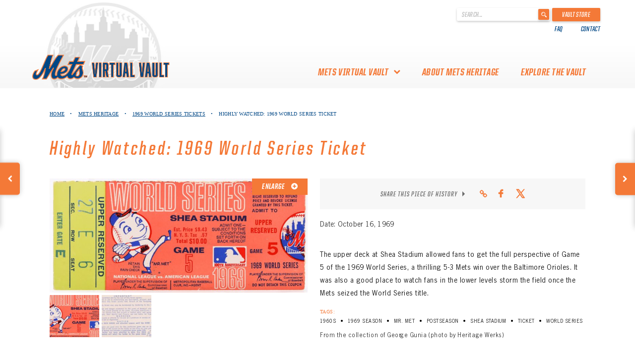

--- FILE ---
content_type: text/html; charset=UTF-8
request_url: https://www.metsheritage.com/item/watching-a-win-from-on-high/?&preview=true
body_size: 12906
content:
<!DOCTYPE html>
<html lang="en-CA"
    xmlns="https://www.w3.org/1999/xhtml"
    xmlns:og="https://ogp.me/ns#"
    xmlns:fb="http://www.facebook.com/2008/fbml">
<head>
	<meta charset="UTF-8">
	<meta http-equiv="Content-Type" content="text/html; charset=UTF-8">
	<meta charset="utf-8">
	<meta name="viewport" content="width=device-width, initial-scale=1">
	<meta http-equiv="X-UA-Compatible" content="IE=edge">
	<link rel="profile" href="http://gmpg.org/xfn/11">
	<link rel="shortcut icon" href="https://www.metsheritage.com/wp-content/themes/heritage-werks-mets/favicon.ico" />

	
	<!-- Global site tag (gtag.js) - Google Analytics -->
	<script async src="https://www.googletagmanager.com/gtag/js?id=UA-71224221-31"></script>
	<script>
	window.dataLayer = window.dataLayer || [];
	function gtag(){dataLayer.push(arguments);}
	gtag('js', new Date());

	gtag('config', 'UA-71224221-31');
	</script>


	<meta name='robots' content='index, follow, max-image-preview:large, max-snippet:-1, max-video-preview:-1' />
<script type="text/javascript">
/* <![CDATA[ */

	( function() {
		var query = document.location.search;

		if ( query && query.indexOf( 'preview=true' ) !== -1 ) {
			window.name = 'wp-preview-2211';
		}

		if ( window.addEventListener ) {
			window.addEventListener( 'pagehide', function() { window.name = ''; } );
		}
	}());
	//# sourceURL=wp_post_preview_js	
/* ]]> */
</script>

	<!-- This site is optimized with the Yoast SEO plugin v26.8 - https://yoast.com/product/yoast-seo-wordpress/ -->
	<title>Upper Deck Ticket From Game 5 of 1969 World Series - Mets History</title>
	<meta name="description" content="Imagine watching the Mets defeat the Baltimore Orioles in Game 5 of the 1969 World Series and all the chaos that erupted after the win." />
	<link rel="canonical" href="https://www.metsheritage.com/item/watching-a-win-from-on-high/" />
	<meta property="og:locale" content="en_US" />
	<meta property="og:type" content="article" />
	<meta property="og:title" content="Upper Deck Ticket From Game 5 of 1969 World Series - Mets History" />
	<meta property="og:description" content="Imagine watching the Mets defeat the Baltimore Orioles in Game 5 of the 1969 World Series and all the chaos that erupted after the win." />
	<meta property="og:url" content="https://www.metsheritage.com/item/watching-a-win-from-on-high/" />
	<meta property="og:site_name" content="Mets History" />
	<meta property="article:modified_time" content="2021-06-25T18:10:16+00:00" />
	<meta property="og:image" content="https://www.metsheritage.com/wp-content/uploads/2019/05/1969-Game5-Upper.jpeg" />
	<meta property="og:image:width" content="2985" />
	<meta property="og:image:height" content="1964" />
	<meta property="og:image:type" content="image/jpeg" />
	<meta name="twitter:card" content="summary_large_image" />
	<script type="application/ld+json" class="yoast-schema-graph">{"@context":"https://schema.org","@graph":[{"@type":["WebPage","ItemPage"],"@id":"https://www.metsheritage.com/item/watching-a-win-from-on-high/","url":"https://www.metsheritage.com/item/watching-a-win-from-on-high/","name":"Upper Deck Ticket From Game 5 of 1969 World Series - Mets History","isPartOf":{"@id":"https://www.metsheritage.com/#website"},"primaryImageOfPage":{"@id":"https://www.metsheritage.com/item/watching-a-win-from-on-high/#primaryimage"},"image":{"@id":"https://www.metsheritage.com/item/watching-a-win-from-on-high/#primaryimage"},"thumbnailUrl":"https://www.metsheritage.com/wp-content/uploads/2019/05/1969-Game5-Upper.jpeg","datePublished":"2019-05-10T15:54:45+00:00","dateModified":"2021-06-25T18:10:16+00:00","description":"Imagine watching the Mets defeat the Baltimore Orioles in Game 5 of the 1969 World Series and all the chaos that erupted after the win.","breadcrumb":{"@id":"https://www.metsheritage.com/item/watching-a-win-from-on-high/#breadcrumb"},"inLanguage":"en-CA","potentialAction":[{"@type":"ReadAction","target":["https://www.metsheritage.com/item/watching-a-win-from-on-high/"]}]},{"@type":"ImageObject","inLanguage":"en-CA","@id":"https://www.metsheritage.com/item/watching-a-win-from-on-high/#primaryimage","url":"https://www.metsheritage.com/wp-content/uploads/2019/05/1969-Game5-Upper.jpeg","contentUrl":"https://www.metsheritage.com/wp-content/uploads/2019/05/1969-Game5-Upper.jpeg","width":2985,"height":1964,"caption":"Upper Deck Ticket From Game 5 of 1969 World Series"},{"@type":"BreadcrumbList","@id":"https://www.metsheritage.com/item/watching-a-win-from-on-high/#breadcrumb","itemListElement":[{"@type":"ListItem","position":1,"name":"Home","item":"https://www.metsheritage.com/"},{"@type":"ListItem","position":2,"name":"Highly Watched: 1969 World Series Ticket"}]},{"@type":"WebSite","@id":"https://www.metsheritage.com/#website","url":"https://www.metsheritage.com/","name":"Mets History","description":"","publisher":{"@id":"https://www.metsheritage.com/#organization"},"potentialAction":[{"@type":"SearchAction","target":{"@type":"EntryPoint","urlTemplate":"https://www.metsheritage.com/?s={search_term_string}"},"query-input":{"@type":"PropertyValueSpecification","valueRequired":true,"valueName":"search_term_string"}}],"inLanguage":"en-CA"},{"@type":"Organization","@id":"https://www.metsheritage.com/#organization","name":"Mets Vault","url":"https://www.metsheritage.com/","logo":{"@type":"ImageObject","inLanguage":"en-CA","@id":"https://www.metsheritage.com/#/schema/logo/image/","url":"https://www.metsheritage.com/wp-content/uploads/2019/05/Main-logo.png","contentUrl":"https://www.metsheritage.com/wp-content/uploads/2019/05/Main-logo.png","width":542,"height":98,"caption":"Mets Vault"},"image":{"@id":"https://www.metsheritage.com/#/schema/logo/image/"}}]}</script>
	<!-- / Yoast SEO plugin. -->


<link rel='dns-prefetch' href='//platform-api.sharethis.com' />
<link rel='dns-prefetch' href='//code.jquery.com' />
<link rel='dns-prefetch' href='//cdnjs.cloudflare.com' />
<link rel="alternate" type="application/rss+xml" title="Mets History &raquo; Feed" href="https://www.metsheritage.com/feed/" />
<link rel="alternate" type="application/rss+xml" title="Mets History &raquo; Comments Feed" href="https://www.metsheritage.com/comments/feed/" />
<link rel="alternate" type="application/rss+xml" title="Mets History &raquo; Highly Watched: 1969 World Series Ticket Comments Feed" href="https://www.metsheritage.com/item/watching-a-win-from-on-high/feed/" />
<link rel="alternate" title="oEmbed (JSON)" type="application/json+oembed" href="https://www.metsheritage.com/wp-json/oembed/1.0/embed?url=https%3A%2F%2Fwww.metsheritage.com%2Fitem%2Fwatching-a-win-from-on-high%2F" />
<link rel="alternate" title="oEmbed (XML)" type="text/xml+oembed" href="https://www.metsheritage.com/wp-json/oembed/1.0/embed?url=https%3A%2F%2Fwww.metsheritage.com%2Fitem%2Fwatching-a-win-from-on-high%2F&#038;format=xml" />
<meta property="og:title" content="Highly Watched: 1969 World Series Ticket"/><meta property="og:description" content="The upper deck at Shea Stadium allowed fans to get the full perspective of Game 5 of the 1969 World Series, a thrilling 5-3 Mets win over the Baltimore Orioles. It was also a good place to watch fans "/><meta property="og:type" content="article"/><meta property="og:url" content="https://www.metsheritage.com/item/watching-a-win-from-on-high/?preview=true"/><meta property="og:site_name" content="Mets Virtual Vault"/><meta property="og:image" content="https://www.metsheritage.com/wp-content/uploads/2019/05/1969-Game5-Upper-1024x674.jpeg"/>
	<style id='wp-img-auto-sizes-contain-inline-css' type='text/css'>
img:is([sizes=auto i],[sizes^="auto," i]){contain-intrinsic-size:3000px 1500px}
/*# sourceURL=wp-img-auto-sizes-contain-inline-css */
</style>
<style id='wp-emoji-styles-inline-css' type='text/css'>

	img.wp-smiley, img.emoji {
		display: inline !important;
		border: none !important;
		box-shadow: none !important;
		height: 1em !important;
		width: 1em !important;
		margin: 0 0.07em !important;
		vertical-align: -0.1em !important;
		background: none !important;
		padding: 0 !important;
	}
/*# sourceURL=wp-emoji-styles-inline-css */
</style>
<style id='wp-block-library-inline-css' type='text/css'>
:root{--wp-block-synced-color:#7a00df;--wp-block-synced-color--rgb:122,0,223;--wp-bound-block-color:var(--wp-block-synced-color);--wp-editor-canvas-background:#ddd;--wp-admin-theme-color:#007cba;--wp-admin-theme-color--rgb:0,124,186;--wp-admin-theme-color-darker-10:#006ba1;--wp-admin-theme-color-darker-10--rgb:0,107,160.5;--wp-admin-theme-color-darker-20:#005a87;--wp-admin-theme-color-darker-20--rgb:0,90,135;--wp-admin-border-width-focus:2px}@media (min-resolution:192dpi){:root{--wp-admin-border-width-focus:1.5px}}.wp-element-button{cursor:pointer}:root .has-very-light-gray-background-color{background-color:#eee}:root .has-very-dark-gray-background-color{background-color:#313131}:root .has-very-light-gray-color{color:#eee}:root .has-very-dark-gray-color{color:#313131}:root .has-vivid-green-cyan-to-vivid-cyan-blue-gradient-background{background:linear-gradient(135deg,#00d084,#0693e3)}:root .has-purple-crush-gradient-background{background:linear-gradient(135deg,#34e2e4,#4721fb 50%,#ab1dfe)}:root .has-hazy-dawn-gradient-background{background:linear-gradient(135deg,#faaca8,#dad0ec)}:root .has-subdued-olive-gradient-background{background:linear-gradient(135deg,#fafae1,#67a671)}:root .has-atomic-cream-gradient-background{background:linear-gradient(135deg,#fdd79a,#004a59)}:root .has-nightshade-gradient-background{background:linear-gradient(135deg,#330968,#31cdcf)}:root .has-midnight-gradient-background{background:linear-gradient(135deg,#020381,#2874fc)}:root{--wp--preset--font-size--normal:16px;--wp--preset--font-size--huge:42px}.has-regular-font-size{font-size:1em}.has-larger-font-size{font-size:2.625em}.has-normal-font-size{font-size:var(--wp--preset--font-size--normal)}.has-huge-font-size{font-size:var(--wp--preset--font-size--huge)}.has-text-align-center{text-align:center}.has-text-align-left{text-align:left}.has-text-align-right{text-align:right}.has-fit-text{white-space:nowrap!important}#end-resizable-editor-section{display:none}.aligncenter{clear:both}.items-justified-left{justify-content:flex-start}.items-justified-center{justify-content:center}.items-justified-right{justify-content:flex-end}.items-justified-space-between{justify-content:space-between}.screen-reader-text{border:0;clip-path:inset(50%);height:1px;margin:-1px;overflow:hidden;padding:0;position:absolute;width:1px;word-wrap:normal!important}.screen-reader-text:focus{background-color:#ddd;clip-path:none;color:#444;display:block;font-size:1em;height:auto;left:5px;line-height:normal;padding:15px 23px 14px;text-decoration:none;top:5px;width:auto;z-index:100000}html :where(.has-border-color){border-style:solid}html :where([style*=border-top-color]){border-top-style:solid}html :where([style*=border-right-color]){border-right-style:solid}html :where([style*=border-bottom-color]){border-bottom-style:solid}html :where([style*=border-left-color]){border-left-style:solid}html :where([style*=border-width]){border-style:solid}html :where([style*=border-top-width]){border-top-style:solid}html :where([style*=border-right-width]){border-right-style:solid}html :where([style*=border-bottom-width]){border-bottom-style:solid}html :where([style*=border-left-width]){border-left-style:solid}html :where(img[class*=wp-image-]){height:auto;max-width:100%}:where(figure){margin:0 0 1em}html :where(.is-position-sticky){--wp-admin--admin-bar--position-offset:var(--wp-admin--admin-bar--height,0px)}@media screen and (max-width:600px){html :where(.is-position-sticky){--wp-admin--admin-bar--position-offset:0px}}

/*# sourceURL=wp-block-library-inline-css */
</style><style id='global-styles-inline-css' type='text/css'>
:root{--wp--preset--aspect-ratio--square: 1;--wp--preset--aspect-ratio--4-3: 4/3;--wp--preset--aspect-ratio--3-4: 3/4;--wp--preset--aspect-ratio--3-2: 3/2;--wp--preset--aspect-ratio--2-3: 2/3;--wp--preset--aspect-ratio--16-9: 16/9;--wp--preset--aspect-ratio--9-16: 9/16;--wp--preset--color--black: #000000;--wp--preset--color--cyan-bluish-gray: #abb8c3;--wp--preset--color--white: #ffffff;--wp--preset--color--pale-pink: #f78da7;--wp--preset--color--vivid-red: #cf2e2e;--wp--preset--color--luminous-vivid-orange: #ff6900;--wp--preset--color--luminous-vivid-amber: #fcb900;--wp--preset--color--light-green-cyan: #7bdcb5;--wp--preset--color--vivid-green-cyan: #00d084;--wp--preset--color--pale-cyan-blue: #8ed1fc;--wp--preset--color--vivid-cyan-blue: #0693e3;--wp--preset--color--vivid-purple: #9b51e0;--wp--preset--gradient--vivid-cyan-blue-to-vivid-purple: linear-gradient(135deg,rgb(6,147,227) 0%,rgb(155,81,224) 100%);--wp--preset--gradient--light-green-cyan-to-vivid-green-cyan: linear-gradient(135deg,rgb(122,220,180) 0%,rgb(0,208,130) 100%);--wp--preset--gradient--luminous-vivid-amber-to-luminous-vivid-orange: linear-gradient(135deg,rgb(252,185,0) 0%,rgb(255,105,0) 100%);--wp--preset--gradient--luminous-vivid-orange-to-vivid-red: linear-gradient(135deg,rgb(255,105,0) 0%,rgb(207,46,46) 100%);--wp--preset--gradient--very-light-gray-to-cyan-bluish-gray: linear-gradient(135deg,rgb(238,238,238) 0%,rgb(169,184,195) 100%);--wp--preset--gradient--cool-to-warm-spectrum: linear-gradient(135deg,rgb(74,234,220) 0%,rgb(151,120,209) 20%,rgb(207,42,186) 40%,rgb(238,44,130) 60%,rgb(251,105,98) 80%,rgb(254,248,76) 100%);--wp--preset--gradient--blush-light-purple: linear-gradient(135deg,rgb(255,206,236) 0%,rgb(152,150,240) 100%);--wp--preset--gradient--blush-bordeaux: linear-gradient(135deg,rgb(254,205,165) 0%,rgb(254,45,45) 50%,rgb(107,0,62) 100%);--wp--preset--gradient--luminous-dusk: linear-gradient(135deg,rgb(255,203,112) 0%,rgb(199,81,192) 50%,rgb(65,88,208) 100%);--wp--preset--gradient--pale-ocean: linear-gradient(135deg,rgb(255,245,203) 0%,rgb(182,227,212) 50%,rgb(51,167,181) 100%);--wp--preset--gradient--electric-grass: linear-gradient(135deg,rgb(202,248,128) 0%,rgb(113,206,126) 100%);--wp--preset--gradient--midnight: linear-gradient(135deg,rgb(2,3,129) 0%,rgb(40,116,252) 100%);--wp--preset--font-size--small: 13px;--wp--preset--font-size--medium: 20px;--wp--preset--font-size--large: 36px;--wp--preset--font-size--x-large: 42px;--wp--preset--spacing--20: 0.44rem;--wp--preset--spacing--30: 0.67rem;--wp--preset--spacing--40: 1rem;--wp--preset--spacing--50: 1.5rem;--wp--preset--spacing--60: 2.25rem;--wp--preset--spacing--70: 3.38rem;--wp--preset--spacing--80: 5.06rem;--wp--preset--shadow--natural: 6px 6px 9px rgba(0, 0, 0, 0.2);--wp--preset--shadow--deep: 12px 12px 50px rgba(0, 0, 0, 0.4);--wp--preset--shadow--sharp: 6px 6px 0px rgba(0, 0, 0, 0.2);--wp--preset--shadow--outlined: 6px 6px 0px -3px rgb(255, 255, 255), 6px 6px rgb(0, 0, 0);--wp--preset--shadow--crisp: 6px 6px 0px rgb(0, 0, 0);}:where(.is-layout-flex){gap: 0.5em;}:where(.is-layout-grid){gap: 0.5em;}body .is-layout-flex{display: flex;}.is-layout-flex{flex-wrap: wrap;align-items: center;}.is-layout-flex > :is(*, div){margin: 0;}body .is-layout-grid{display: grid;}.is-layout-grid > :is(*, div){margin: 0;}:where(.wp-block-columns.is-layout-flex){gap: 2em;}:where(.wp-block-columns.is-layout-grid){gap: 2em;}:where(.wp-block-post-template.is-layout-flex){gap: 1.25em;}:where(.wp-block-post-template.is-layout-grid){gap: 1.25em;}.has-black-color{color: var(--wp--preset--color--black) !important;}.has-cyan-bluish-gray-color{color: var(--wp--preset--color--cyan-bluish-gray) !important;}.has-white-color{color: var(--wp--preset--color--white) !important;}.has-pale-pink-color{color: var(--wp--preset--color--pale-pink) !important;}.has-vivid-red-color{color: var(--wp--preset--color--vivid-red) !important;}.has-luminous-vivid-orange-color{color: var(--wp--preset--color--luminous-vivid-orange) !important;}.has-luminous-vivid-amber-color{color: var(--wp--preset--color--luminous-vivid-amber) !important;}.has-light-green-cyan-color{color: var(--wp--preset--color--light-green-cyan) !important;}.has-vivid-green-cyan-color{color: var(--wp--preset--color--vivid-green-cyan) !important;}.has-pale-cyan-blue-color{color: var(--wp--preset--color--pale-cyan-blue) !important;}.has-vivid-cyan-blue-color{color: var(--wp--preset--color--vivid-cyan-blue) !important;}.has-vivid-purple-color{color: var(--wp--preset--color--vivid-purple) !important;}.has-black-background-color{background-color: var(--wp--preset--color--black) !important;}.has-cyan-bluish-gray-background-color{background-color: var(--wp--preset--color--cyan-bluish-gray) !important;}.has-white-background-color{background-color: var(--wp--preset--color--white) !important;}.has-pale-pink-background-color{background-color: var(--wp--preset--color--pale-pink) !important;}.has-vivid-red-background-color{background-color: var(--wp--preset--color--vivid-red) !important;}.has-luminous-vivid-orange-background-color{background-color: var(--wp--preset--color--luminous-vivid-orange) !important;}.has-luminous-vivid-amber-background-color{background-color: var(--wp--preset--color--luminous-vivid-amber) !important;}.has-light-green-cyan-background-color{background-color: var(--wp--preset--color--light-green-cyan) !important;}.has-vivid-green-cyan-background-color{background-color: var(--wp--preset--color--vivid-green-cyan) !important;}.has-pale-cyan-blue-background-color{background-color: var(--wp--preset--color--pale-cyan-blue) !important;}.has-vivid-cyan-blue-background-color{background-color: var(--wp--preset--color--vivid-cyan-blue) !important;}.has-vivid-purple-background-color{background-color: var(--wp--preset--color--vivid-purple) !important;}.has-black-border-color{border-color: var(--wp--preset--color--black) !important;}.has-cyan-bluish-gray-border-color{border-color: var(--wp--preset--color--cyan-bluish-gray) !important;}.has-white-border-color{border-color: var(--wp--preset--color--white) !important;}.has-pale-pink-border-color{border-color: var(--wp--preset--color--pale-pink) !important;}.has-vivid-red-border-color{border-color: var(--wp--preset--color--vivid-red) !important;}.has-luminous-vivid-orange-border-color{border-color: var(--wp--preset--color--luminous-vivid-orange) !important;}.has-luminous-vivid-amber-border-color{border-color: var(--wp--preset--color--luminous-vivid-amber) !important;}.has-light-green-cyan-border-color{border-color: var(--wp--preset--color--light-green-cyan) !important;}.has-vivid-green-cyan-border-color{border-color: var(--wp--preset--color--vivid-green-cyan) !important;}.has-pale-cyan-blue-border-color{border-color: var(--wp--preset--color--pale-cyan-blue) !important;}.has-vivid-cyan-blue-border-color{border-color: var(--wp--preset--color--vivid-cyan-blue) !important;}.has-vivid-purple-border-color{border-color: var(--wp--preset--color--vivid-purple) !important;}.has-vivid-cyan-blue-to-vivid-purple-gradient-background{background: var(--wp--preset--gradient--vivid-cyan-blue-to-vivid-purple) !important;}.has-light-green-cyan-to-vivid-green-cyan-gradient-background{background: var(--wp--preset--gradient--light-green-cyan-to-vivid-green-cyan) !important;}.has-luminous-vivid-amber-to-luminous-vivid-orange-gradient-background{background: var(--wp--preset--gradient--luminous-vivid-amber-to-luminous-vivid-orange) !important;}.has-luminous-vivid-orange-to-vivid-red-gradient-background{background: var(--wp--preset--gradient--luminous-vivid-orange-to-vivid-red) !important;}.has-very-light-gray-to-cyan-bluish-gray-gradient-background{background: var(--wp--preset--gradient--very-light-gray-to-cyan-bluish-gray) !important;}.has-cool-to-warm-spectrum-gradient-background{background: var(--wp--preset--gradient--cool-to-warm-spectrum) !important;}.has-blush-light-purple-gradient-background{background: var(--wp--preset--gradient--blush-light-purple) !important;}.has-blush-bordeaux-gradient-background{background: var(--wp--preset--gradient--blush-bordeaux) !important;}.has-luminous-dusk-gradient-background{background: var(--wp--preset--gradient--luminous-dusk) !important;}.has-pale-ocean-gradient-background{background: var(--wp--preset--gradient--pale-ocean) !important;}.has-electric-grass-gradient-background{background: var(--wp--preset--gradient--electric-grass) !important;}.has-midnight-gradient-background{background: var(--wp--preset--gradient--midnight) !important;}.has-small-font-size{font-size: var(--wp--preset--font-size--small) !important;}.has-medium-font-size{font-size: var(--wp--preset--font-size--medium) !important;}.has-large-font-size{font-size: var(--wp--preset--font-size--large) !important;}.has-x-large-font-size{font-size: var(--wp--preset--font-size--x-large) !important;}
/*# sourceURL=global-styles-inline-css */
</style>

<style id='classic-theme-styles-inline-css' type='text/css'>
/*! This file is auto-generated */
.wp-block-button__link{color:#fff;background-color:#32373c;border-radius:9999px;box-shadow:none;text-decoration:none;padding:calc(.667em + 2px) calc(1.333em + 2px);font-size:1.125em}.wp-block-file__button{background:#32373c;color:#fff;text-decoration:none}
/*# sourceURL=/wp-includes/css/classic-themes.min.css */
</style>
<link rel='stylesheet' id='heritage-werks-style-css' href='https://www.metsheritage.com/wp-content/themes/heritage-werks-mets/style.css?ver=6.9' type='text/css' media='all' />
<link rel='stylesheet' id='bootstrap-theme-css' href='https://www.metsheritage.com/wp-content/themes/heritage-werks-mets/bootstrap/css/bootstrap-theme.css?ver=6.9' type='text/css' media='all' />
<link rel='stylesheet' id='bootstrap-css' href='https://www.metsheritage.com/wp-content/themes/heritage-werks-mets/bootstrap/css/bootstrap.css?ver=6.9' type='text/css' media='all' />
<link rel='stylesheet' id='hover-min-style-css' href='https://www.metsheritage.com/wp-content/themes/heritage-werks-mets/css/hover-min.css?ver=6.9' type='text/css' media='all' />
<link rel='stylesheet' id='custom-style-css' href='https://www.metsheritage.com/wp-content/themes/heritage-werks-mets/css/custom.css?v=19.12&#038;ver=6.9' type='text/css' media='all' />
<link rel='stylesheet' id='font-awesome-css' href='https://www.metsheritage.com/wp-content/themes/heritage-werks-mets/font-awesome/css/font-awesome.min.css?ver=6.9' type='text/css' media='all' />
<link rel='stylesheet' id='fancybox-css-css' href='https://cdnjs.cloudflare.com/ajax/libs/fancybox/3.5.7/jquery.fancybox.min.css?ver=6.9' type='text/css' media='all' />
<script type="text/javascript" src="//platform-api.sharethis.com/js/sharethis.js?ver=8.5.2#property=647f8085f4011b00122d3f7b&amp;product=gdpr-compliance-tool-v2&amp;source=simple-share-buttons-adder-wordpress" id="simple-share-buttons-adder-mu-js"></script>
<script type="text/javascript" src="https://www.metsheritage.com/wp-includes/js/jquery/jquery.min.js?ver=3.7.1" id="jquery-core-js"></script>
<script type="text/javascript" src="https://www.metsheritage.com/wp-includes/js/jquery/jquery-migrate.min.js?ver=3.4.1" id="jquery-migrate-js"></script>
<link rel="https://api.w.org/" href="https://www.metsheritage.com/wp-json/" /><link rel="EditURI" type="application/rsd+xml" title="RSD" href="https://www.metsheritage.com/xmlrpc.php?rsd" />
<link rel='shortlink' href='https://www.metsheritage.com/?p=2211' />
<link rel="pingback" href="https://www.metsheritage.com/xmlrpc.php">		<style type="text/css">
					.site-title,
			.site-description {
				position: absolute;
				clip: rect(1px, 1px, 1px, 1px);
			}
				</style>
			<script>
		var loginRedirectUrl = "https://www.metsheritage.com";
	</script>
<link rel='stylesheet' id='simple-share-buttons-adder-ssba-css' href='https://www.metsheritage.com/wp-content/plugins/simple-share-buttons-adder/css/ssba.css?ver=1736356011' type='text/css' media='all' />
<style id='simple-share-buttons-adder-ssba-inline-css' type='text/css'>
.ssba img
								{border:  0;
									box-shadow: none !important;
									display: inline !important;
									vertical-align: middle;
									box-sizing: unset;
								}

								.ssba-classic-2 .ssbp-text {
									display: none!important;
								}
					.ssbp-list li a {height: 35px!important; width: 35px!important; background-color: #F7F7F7!important;
					}
					.ssbp-list li a:hover {
					}

					.ssbp-list li a svg, .ssbp-list li a.ssbp-douban span:not(.color-icon) svg, .ssbp-list li a svg path, .ssbp-list li a.ssbp-surfingbird span:not(.color-icon) svg polygon {line-height: 35px!important;; font-size: 18px;fill: #F47937}
					.ssbp-list li a:hover svg, .ssbp-list li a:hover span:not(.color-icon) svg, .ssbp-list li a.ssbp-douban:hover span:not(.color-icon) svg path, .ssbp-list li a.ssbp-surfingbird:hover svg polygon {}
					.ssbp-list li {
					margin-left: 8px!important;
					}

					.ssba-share-text {
					font-size: 12px;  font-weight: normal; font-family: inherit;
						}.socialSharingIcons .ssbp-list li a svg {
fill: none;
}
.socialSharingIcons .ssbp-list li a svg path {
stroke: #F47937;
}

			   #ssba-bar-2 .ssbp-bar-list {
					max-width: 48px !important;;
			   }
			   #ssba-bar-2 .ssbp-bar-list li a {height: 48px !important; width: 48px !important; 
				}
				#ssba-bar-2 .ssbp-bar-list li a:hover {
				}

				#ssba-bar-2 .ssbp-bar-list li a svg,
				 #ssba-bar-2 .ssbp-bar-list li a svg path, .ssbp-bar-list li a.ssbp-surfingbird span:not(.color-icon) svg polygon {line-height: 48px !important;; font-size: 18px;}
				#ssba-bar-2 .ssbp-bar-list li a:hover svg,
				 #ssba-bar-2 .ssbp-bar-list li a:hover svg path, .ssbp-bar-list li a.ssbp-surfingbird span:not(.color-icon) svg polygon {}
				#ssba-bar-2 .ssbp-bar-list li {
				margin: 0px 0!important;
				}@media only screen and ( max-width: 750px ) {
				#ssba-bar-2 {
				display: block;
				}
			}
/*# sourceURL=simple-share-buttons-adder-ssba-inline-css */
</style>
</head>

<body class="wp-singular item-template-default single single-item postid-2211 wp-theme-heritage-werks-mets">
<div id="page" class="site">
	<a class="skip-link screen-reader-text" href="#content">Skip to content</a>


	<header id="mastheadDev" class="">
		
		<div class="topNav">
			<div class="container">
				<div class="topNavFlex">
					<div class="topNavLeft">
						<div class="sponsorWrapper">
							<div class="sponsorSubLogo">
								<img class="desktop" src="https://www.metsheritage.com/wp-content/themes/heritage-werks-mets/assets/images/logo-nav-img2.jpg">
								<!--<img class="mobile" src="https://www.metsheritage.com/wp-content/themes/heritage-werks-mets/assets/images/logo-nav-img2.jpg">-->
							</div>
							
						</div>
					</div>
					<div class="topNavRight">
						<div class="searformWrapper">
							<form role="search" method="get" id="searchform" action="https://www.metsheritage.com/" >
								<div>
									<label class="screen-reader-text" for="s">' . __('Search for:') . '</label>
									<input type="text" value="" name="s" id="s" placeholder="Search..."/>
									<input type="submit" id="searchsubmit" value="" />
								</div>
							</form>
							<a href="https://www.mlb.com/mets/fans/amazin-memorabilia" target="_blank" class="vaultStore">Vault Store</a>
						</div>
						<div class="topNavNav">
							<div class="menu-top-nav-container"><ul id="topNav-menu" class="hidden-xs"><li id="menu-item-4045" class="menu-item menu-item-type-post_type menu-item-object-page menu-item-4045"><a href="https://www.metsheritage.com/faq/">FAQ</a></li>
<li id="menu-item-4055" class="menu-item menu-item-type-post_type menu-item-object-page menu-item-4055"><a href="https://www.metsheritage.com/contact-us/">Contact</a></li>
</ul></div>						</div>
					</div>
				</div>
			</div>
		</div>
		<div class="primaryNavWrapper">
			<div class="container primaryNavContainer">
				<div class="visible-xs visible-sm mobile-menu">
					<i class="fa fa-bars menuMobileIcon"></i>
				</div>
				<div class="row primaryNavRow">
					<div class="primaryNavFlex">
						<div class="logoWrapper">
							<a href="https://www.metsheritage.com">
								<img class="" id="logo" src="https://www.metsheritage.com/wp-content/uploads/2019/05/Main-logo.png" alt="Logo">
							</a>
						</div>
						<div class="primaryNav">
							<div class="mobile-menu1">
								<div class="menu-primary-container"><ul id="primaryNav-menu" class="menu"><li id="menu-item-4025" class="menu-item menu-item-type-custom menu-item-object-custom menu-item-has-children menu-item-4025"><a>mets virtual vault</a>
<ul class="sub-menu">
	<li id="menu-item-3979" class="menu-item menu-item-type-post_type menu-item-object-page menu-item-3979"><a href="https://www.metsheritage.com/about-the-mets-virtual-vault/">About the Mets Virtual Vault</a></li>
	<li id="menu-item-4031" class="menu-item menu-item-type-post_type menu-item-object-page menu-item-4031"><a href="https://www.metsheritage.com/thank-you-to-mets-collectors/">Thank you to Mets Collectors!</a></li>
</ul>
</li>
<li id="menu-item-3918" class="menu-item menu-item-type-post_type menu-item-object-page menu-item-3918"><a href="https://www.metsheritage.com/about-mets-heritage/">About Mets Heritage</a></li>
<li id="menu-item-4041" class="menu-item menu-item-type-custom menu-item-object-custom menu-item-4041"><a href="/#Mets-Heritage">Explore The Vault</a></li>
</ul></div>							</div>
							<div class="mobile-menu2 visible-xs">
								<div class="menu-top-nav-container"><ul id="topNav-menu-xs" class="menu"><li class="menu-item menu-item-type-post_type menu-item-object-page menu-item-4045"><a href="https://www.metsheritage.com/faq/">FAQ</a></li>
<li class="menu-item menu-item-type-post_type menu-item-object-page menu-item-4055"><a href="https://www.metsheritage.com/contact-us/">Contact</a></li>
</ul></div>							</div>
						</div>
					</div>
				</div>
			</div>
		</div>
	</header>

	
	<div id="content" class="site-content">

	<div id="primary" class="content-area singlePageContent itemSinglePage">
		<main id="main" class="site-main">

			
			<div class="container navAlign containerXsPadding">
				<div class="singlePageNav">
					<ul>
						<li>
							<a href="https://www.metsheritage.com">Home</a> <span class="dot">&#8226;</span>
						</li>
						
						<li><a href=https://www.metsheritage.com/#Mets-Heritage>Mets Heritage</a> <span class='dot'>&#8226;</span></li>						
													<li>
								<a href="https://www.metsheritage.com/collection/https://www.metsheritage.com/collection/tickets-please/">1969 World Series Tickets</a> <span class="dot">&#8226;</span>
							</li>
												<li>
							Highly Watched: 1969 World Series Ticket						</li>
					</ul>
				</div>
				<div class="singlePageTitle">
					<h1>Highly Watched: 1969 World Series Ticket</h1>
				</div>
			</div>
								<div class="container navAlign containerXsPadding itemPageBody">
						<div class="row">
							<div class="col-sm-6 col col-left itemDisplayImageWrapper">
								<div class="showSubMenuWrapper">
									<!-- 3D Model -->
									
									<!-- Images -->
																																														<div class="showSubMenu" data-itemSubMenu="image-0">
														<div class="itemAssetMenu" data-itemSubMenu="image-0">
															<img src="https://www.metsheritage.com/wp-content/uploads/2019/05/MET-HOF-0410-0001-01-768x339.jpeg" alt="Upper Deck Ticket From Game 5 of 1969 World Series">
															<a class="fancybox enlarge" href="https://www.metsheritage.com/wp-content/uploads/2019/05/MET-HOF-0410-0001-01-1024x452.jpeg">
																Enlarge
																<i class="fa fa-plus-circle" aria-hidden="true"></i>
															</a>
														</div>
													</div>
																																																<div class="showSubMenu" data-itemSubMenu="image-1">
														<div class="itemAssetMenu" data-itemSubMenu="image-1">
															<img src="https://www.metsheritage.com/wp-content/uploads/2019/05/MET-HOF-0410-0001-02-768x344.jpeg" alt="Upper Deck Ticket From Game 5 of 1969 World Series">
															<a class="fancybox enlarge" href="https://www.metsheritage.com/wp-content/uploads/2019/05/MET-HOF-0410-0001-02-1024x459.jpeg">
																Enlarge
																<i class="fa fa-plus-circle" aria-hidden="true"></i>
															</a>
														</div>
													</div>
																																										
									
										<!-- Files -->
									
									<!-- 360 -->
																	</div>
								<div class="itemAssetPagination ">
									
									<!-- Images -->
																																										<div class="itemAssetMenu" data-itemSubMenu="image-0" style="background-image: url(https://www.metsheritage.com/wp-content/uploads/2019/05/MET-HOF-0410-0001-01-150x150.jpeg)">
												</div>
																																												<div class="itemAssetMenu" data-itemSubMenu="image-1" style="background-image: url(https://www.metsheritage.com/wp-content/uploads/2019/05/MET-HOF-0410-0001-02-150x150.jpeg)">
												</div>
																														
									<!-- Files -->
									
									<!-- 3D Model -->
																		
									<!-- Spin -->
																	</div>
							</div>
							<div class="col-sm-6 singlePageEditor">
								<div class="singlePageMeta">	
									<div class="socialSharing">
										<div class="socialSharingText">Share this piece of history</div>
										<span class="rightTriangle"></span>
										<div class="socialSharingIcons">
											<span class="copylink"><i class="fa fa-link"></i></span>
											<!-- Simple Share Buttons Adder (8.5.2) simplesharebuttons.com --><div class="ssba-modern-2 ssba ssbp-wrap aligncenter ssbp--theme-1"><div style="text-align:center"><ul class="ssbp-list"><li class='ssbp-li--facebook'><a data-site="facebook" class="ssba_facebook_share ssba_share_link ssbp-facebook ssbp-btn" href="https://www.facebook.com/sharer.php?t=Highly Watched: 1969 World Series Ticket&u=https://www.metsheritage.com/item/watching-a-win-from-on-high/?preview=true"  target=_blank  style="color:#4267B2; background-color: #4267B2; height: 35px; width: 35px; background: #F7F7F7;" ><span><svg xmlns="http://www.w3.org/2000/svg" fill="#fff" preserveAspectRatio="xMidYMid meet" height="1em" width="1em" viewBox="0 0 40 40">
  <g>
    <path d="m21.7 16.7h5v5h-5v11.6h-5v-11.6h-5v-5h5v-2.1c0-2 0.6-4.5 1.8-5.9 1.3-1.3 2.8-2 4.7-2h3.5v5h-3.5c-0.9 0-1.5 0.6-1.5 1.5v3.5z"></path>
  </g>
</svg>

</span><span class="color-icon"><svg xmlns="http://www.w3.org/2000/svg" width="16" height="28" viewBox="0 0 16 28">
  <path fill="#3B5998" d="M10.7,10.7 L15.7,10.7 L15.7,15.7 L10.7,15.7 L10.7,27.3 L5.7,27.3 L5.7,15.7 L0.7,15.7 L0.7,10.7 L5.7,10.7 L5.7,8.6 C5.7,6.6 6.3,4.1 7.5,2.7 C8.8,1.4 10.3,0.7 12.2,0.7 L15.7,0.7 L15.7,5.7 L12.2,5.7 C11.3,5.7 10.7,6.3 10.7,7.2 L10.7,10.7 Z"/>
</svg>
</span><div title="Facebook" class="ssbp-text">Facebook</div></a></li><li class='ssbp-li--twitter'><a data-site="twitter" class="ssba_twitter_share ssba_share_link ssbp-twitter ssbp-btn" href="https://twitter.com/intent/tweet?text=Highly Watched: 1969 World Series Ticket&url=https://www.metsheritage.com/item/watching-a-win-from-on-high/?preview=true&via="  target=_blank  style="color:#000000; background-color: #000000; height: 35px; width: 35px; background: #F7F7F7;" ><span><svg width="25" height="25" viewBox="0 0 25 25" fill="none" xmlns="http://www.w3.org/2000/svg">
    <rect width="25" height="25" />
    <path d="M14.4821 11.6218L21.0389 4H19.4852L13.7919 10.6179L9.24467 4H4L10.8763 14.0074L4 22H5.55385L11.5661 15.0113L16.3683 22H21.613L14.4821 11.6218ZM6.11371 5.16972H8.50031L19.4859 20.8835H17.0993L6.11371 5.16972Z" fill="white"/>
</svg>
</span><span class="color-icon"><svg width="25" height="25" viewBox="0 0 25 25" fill="none" xmlns="http://www.w3.org/2000/svg">
	<rect width="25" height="25" />
	<path d="M14.4821 11.6218L21.0389 4H19.4852L13.7919 10.6179L9.24467 4H4L10.8763 14.0074L4 22H5.55385L11.5661 15.0113L16.3683 22H21.613L14.4821 11.6218ZM6.11371 5.16972H8.50031L19.4859 20.8835H17.0993L6.11371 5.16972Z" fill="#000000"/>
</svg>
</span><div title="Twitter" class="ssbp-text">Twitter</div></a></li></ul></div></div>										</div>
									</div>
								</div>
								<div class="date">
									Date: October 16, 1969								</div>
								<p>The upper deck at Shea Stadium allowed fans to get the full perspective of Game 5 of the 1969 World Series, a thrilling 5-3 Mets win over the Baltimore Orioles. It was also a good place to watch fans in the lower levels storm the field once the Mets seized the World Series title.</p>
								
								<!-- Audio -->
								
								<div class="tags">
																			<span class="tagTitle">Tags: </span>
																					<a href="https://www.metsheritage.com/tag/1960s/">1960s</a>
											<span class='tagDivider'>&#8226;</span>																				<a href="https://www.metsheritage.com/tag/1969-season/">1969 season</a>
											<span class='tagDivider'>&#8226;</span>																				<a href="https://www.metsheritage.com/tag/mr-met/">Mr. Met</a>
											<span class='tagDivider'>&#8226;</span>																				<a href="https://www.metsheritage.com/tag/postseason/">postseason</a>
											<span class='tagDivider'>&#8226;</span>																				<a href="https://www.metsheritage.com/tag/shea-stadium/">Shea Stadium</a>
											<span class='tagDivider'>&#8226;</span>																				<a href="https://www.metsheritage.com/tag/ticket/">ticket</a>
											<span class='tagDivider'>&#8226;</span>																				<a href="https://www.metsheritage.com/tag/world-series/">world series</a>
																												</div>
																	<div class="copyrightEditor">
										<p>From the collection of George Gunia (photo by Heritage Werks)</p>
									</div>
															</div>
						</div>
					</div>
											<div class="itemDivider"></div>
			            <div class="itemPostPaginationWrapper prev">
            <div class="_postPaginationWrapper">
                <a href="https://www.metsheritage.com/item/witnessing-a-miracle/?postId=2226">&nbsp;</a>
                <div class="postPaginationTitle">Seeing a Miracle: 1969 World Series Ticket</div>
                <div class="postPaginationBg" style="background-image: url(https://www.metsheritage.com/wp-content/uploads/2019/05/1969-Game5-768x512.jpeg);"></div>
            </div>
            <div class="postPaginationArrow prev">
				<a class="hidden-xs hidden-sm" href="https://www.metsheritage.com/item/witnessing-a-miracle/?postId=2226">&nbsp;</a>
                <i class="fa fa-chevron-left" aria-hidden="true"></i>
            </div>
        </div>
    
            <div class="itemPostPaginationWrapper next">
            <div class="_postPaginationWrapper">
                <a href="https://www.metsheritage.com/item/fielding-questions/?postId=2226">&nbsp;</a>
                <div class="postPaginationTitle">Fielding Questions: 1969 World Series</div>
                <div class="postPaginationBg" style="background-image: url(https://www.metsheritage.com/wp-content/uploads/2019/05/1969-field-768x512.jpeg);"></div>
            </div>
            <div class="postPaginationArrow next">
				<a class="hidden-xs hidden-sm" href="https://www.metsheritage.com/item/fielding-questions/?postId=2226">&nbsp;</a>
                <i class="fa fa-chevron-right" aria-hidden="true"></i>
            </div>
        </div>
    			
					<div class="container-fluid relatedPostsWrapper">
		<div class="container relatedPosts fullWidthContainerXs">
			<div class="relatedPostsSectionTitle">
				Related
			</div>
			<div class="row relatedPostsColWrapper">
									<div class="col-sm-4 col-xs-6 relatedPostsCol">
						<div class="relatedPostBg">
							<a href="https://www.metsheritage.com/item/a-must-see-program/">
								<div class="relatedPostImgWrapper">
									<img class="img-responsive center" src="https://www.metsheritage.com/wp-content/uploads/2019/05/MET-HOF-0412-0001-01.jpeg" alt="">
								</div>
								<div class="relatedPostContent">
									<div class="relatedPostTitle">
										Must-See Program: 1969 World Series Program									</div>
									<div class="relatedPostType">
										item									</div>
								</div>
															</a>
						</div>
					</div>
					
														<div class="col-sm-4 col-xs-6 relatedPostsCol">
						<div class="relatedPostBg">
							<a href="https://www.metsheritage.com/item/shea-scoreboard-and-69-mets-pennant/">
								<div class="relatedPostImgWrapper">
									<img class="img-responsive center" src="https://www.metsheritage.com/wp-content/uploads/2019/05/MET-HOF-0003-0001-01.jpeg" alt="">
								</div>
								<div class="relatedPostContent">
									<div class="relatedPostTitle">
										1969 Mets World Champions Pennant									</div>
									<div class="relatedPostType">
										item									</div>
								</div>
															</a>
						</div>
					</div>
					
														<div class="col-sm-4 col-xs-6 relatedPostsCol">
						<div class="relatedPostBg">
							<a href="https://www.metsheritage.com/item/the-toast-of-the-town/">
								<div class="relatedPostImgWrapper">
									<img class="img-responsive center" src="https://www.metsheritage.com/wp-content/uploads/2019/05/1969_WorldChamps.jpg" alt="">
								</div>
								<div class="relatedPostContent">
									<div class="relatedPostTitle">
										1969 Mets Commissioner&#8217;s Trophy									</div>
									<div class="relatedPostType">
										item									</div>
								</div>
															</a>
						</div>
					</div>
											<div class="clearfix visible-xs"></div>
					
												</div>
		</div>
	</div>

			        	
		</main><!-- #main -->
	</div><!-- #primary -->
<script>
	jQuery(function() {
		
		var num = 0; // the total number of images - will be used

		/*
		// Preload all the images into hidden div
		for (var i=1 ; i<=num ; i++) {
			var img = document.createElement('img');
			img.src = 'images/car_slides/car_('+i+').jpg';
			document.getElementById('preload-imgs').appendChild(img);
		}
		*/

		var initialDirection = false;
		var lastDistance = 0;

		// Control swipes using jquery.touchSwipe.min.js
		// http://labs.rampinteractive.co.uk/touchSwipe/
		var swipeOptions = {
			triggerOnTouchEnd : true,	
			swipeStatus : swipeStatus,
			allowPageScroll:"vertical",
			threshold: 75			
		}
		$(document).ready(function(){
			$(document).on("click", ".img360Control", img360ControlClick);
		});

		$(function(){
			imgs = $(".img-container");
			imgs.swipe( swipeOptions );
		});

		function img360ControlClick(){			
			if($(this).hasClass('left')){
				lastDistance = lastDistance + 8;
			}else{
				lastDistance = lastDistance - 8;
			}
			changeImg(lastDistance);
		}
		function swipeStatus(event, phase, direction, distance, duration) {
			if (direction == "left") {
				changeImg(distance);
			} else if (direction == "right") {
				changeImgR(-distance);
			}

		}
		function changeImg (imgNum) {
			imgNum = Math.floor(imgNum/8); 			
			if (imgNum < 1) {
				imgNum += num;
			}
			if (imgNum > num) {
				imgNum -= num;
			}
			if(typeof $('#preloadImageSpin img')[imgNum-1] === "undefined"){
				$('#img360').attr('src', $('#preloadImageSpin img')[0].src)
				lastDistance = 0;
			}else{
				$('#img360').attr('src', $('#preloadImageSpin img')[imgNum-1].src);
			}
		}
		function changeImgR (imgNum) {
			imgNum = Math.floor(imgNum/8); 
			var num2 = -Math.abs(num); 
			if (imgNum > num2) {
				imgNum += num;
			}
			if (imgNum <= num2) {
				imgNum += num*2;
			}
			if(typeof $('#preloadImageSpin img')[imgNum-1] === "undefined"){
				$('#img360').attr('src', $('#preloadImageSpin img')[0].src)
				lastDistance = 0;
			}else{
				$('#img360').attr('src', $('#preloadImageSpin img')[imgNum-1].src);
			}			
		}
	})
</script>
		</div><!-- #content -->

	<footer id="colophon" class="site-footer">
		<div class="container">
			<div class="row">
				<table class="footerTable hidden-xs">
					<tr>
						<td class="col-sm-4 col-md-4">
							<div class="firstColFooter">
								<div class="flexRow">
									<div class="powered">POWERED BY</div>
									<a href="https://www.heritagewerks.com/" target="_blank"><img class="heritageWerksLogo" src="https://www.metsheritage.com/wp-content/uploads/assets/heritage.png" alt="Heritage Werks"></a>
									<br>
									<a href="https://www.mlb.com/mets" target="_blank"><img class="metsLogo" src="https://www.metsheritage.com/wp-content/themes/heritage-werks-mets/121.svg" alt="Mets"></a>
										<!--<div class="copyright">© COPYRIGHT HERITAGE WERKS, INC. ALL RIGHTS RESERVED.</div>-->
								</div>
								<!--<div class="sponsored">
									<a href="https://www.benrus.com/" target="_blank"></a>
									<div class="sponsoredTitle">Sponsored By</div>
									<img src="https://www.metsheritage.com/wp-content/uploads/assets/Benrus-Logo-white.png" alt="Benrus">
								</div>-->
							</div>
						</td>
						<td class="col-sm-4 col-md-4">
							<div class="menu-footer-nav-container"><ul id="footerNav-menu" class="menu"><li id="menu-item-4592" class="menu-item menu-item-type-custom menu-item-object-custom menu-item-has-children menu-item-4592"><a>Mets Virtual Vault</a>
<ul class="sub-menu">
	<li id="menu-item-24" class="menu-item menu-item-type-custom menu-item-object-custom menu-item-24"><a href="/about-the-mets-virtual-vault/">About the Mets Virtual Vault</a></li>
	<li id="menu-item-4593" class="menu-item menu-item-type-post_type menu-item-object-page menu-item-4593"><a href="https://www.metsheritage.com/thank-you-to-mets-collectors/">Thank you to Mets Collectors!</a></li>
</ul>
</li>
<li id="menu-item-3917" class="menu-item menu-item-type-post_type menu-item-object-page menu-item-3917"><a href="https://www.metsheritage.com/about-mets-heritage/">About Mets Heritage</a></li>
<li id="menu-item-23" class="menu-item menu-item-type-custom menu-item-object-custom menu-item-23"><a href="/#Mets-Heritage">Explore The Vault</a></li>
</ul></div>						</td>
						<td class="col-sm-4">
							<div class="tellUsCol">
								<a href="https://www.metsheritage.com/contact">
									<img class="tellUsIcon" src="https://www.metsheritage.com/wp-content/uploads/assets/think-icon.png" alt="Tell Us What You Think Icon">
									<div class="tellUs">Tell Us What You'd Like To See?</div>
								</a>
							</div>
						</td>
					</tr>
				</table>
				<div class="mobile visible-xs">
					<div class="col-sm-3 footerCol">
						<div class="tellUsCol">
							<a href="https://www.metsheritage.com/contact">
								<img class="tellUsIcon" src="https://www.metsheritage.com/wp-content/uploads/assets/think-icon.png" alt="Tell Us What You Think Icon">
								<div class="tellUs">Tell Us What You'd Like To See?</div>
							</a>
						</div>
					</div>
					<div class="col-sm-3 footerCol">
						<div class="menu-footer-nav-container"><ul id="footerNav-menu" class="menu"><li class="menu-item menu-item-type-custom menu-item-object-custom menu-item-has-children menu-item-4592"><a>Mets Virtual Vault</a>
<ul class="sub-menu">
	<li class="menu-item menu-item-type-custom menu-item-object-custom menu-item-24"><a href="/about-the-mets-virtual-vault/">About the Mets Virtual Vault</a></li>
	<li class="menu-item menu-item-type-post_type menu-item-object-page menu-item-4593"><a href="https://www.metsheritage.com/thank-you-to-mets-collectors/">Thank you to Mets Collectors!</a></li>
</ul>
</li>
<li class="menu-item menu-item-type-post_type menu-item-object-page menu-item-3917"><a href="https://www.metsheritage.com/about-mets-heritage/">About Mets Heritage</a></li>
<li class="menu-item menu-item-type-custom menu-item-object-custom menu-item-23"><a href="/#Mets-Heritage">Explore The Vault</a></li>
</ul></div>					</div>
					<div class="col-sm-6 footerCol">
						<div class="powered">POWERED BY</div>
						<img class="heritageWerksLogo" src="https://www.metsheritage.com/wp-content/uploads/assets/heritage.png" alt="Heritage Werks">
						<br>
						<a href="https://www.mlb.com/mets" target="_blank"><img class="metsLogo" src="https://www.metsheritage.com/wp-content/themes/heritage-werks-mets/121.svg" alt="Mets"></a>
					</div>
				</div>
			</div>
		</div>

		
		<div class="bam-footer">
			<div class="container">
				<p class="bam-footer-copy">Major League Baseball trademarks and copyrights are used with permission of MLB Advanced Media, L.P. All rights reserved MLB.com <a href="https://www.mlb.com/official-information/terms-of-use?partnerId=B1I316EE77X1-435" target="_blank">Terms of Use</a> | <a href="https://www.mlb.com/official-information/privacy-policy?partnerId=B1I316EE77X1-435" target="_blank">MLB.com Privacy Policy</a></p>
			</div>
		</div>

	</footer><!-- #colophon -->
</div><!-- #page -->

<script type="speculationrules">
{"prefetch":[{"source":"document","where":{"and":[{"href_matches":"/*"},{"not":{"href_matches":["/wp-*.php","/wp-admin/*","/wp-content/uploads/*","/wp-content/*","/wp-content/plugins/*","/wp-content/themes/heritage-werks-mets/*","/*\\?(.+)"]}},{"not":{"selector_matches":"a[rel~=\"nofollow\"]"}},{"not":{"selector_matches":".no-prefetch, .no-prefetch a"}}]},"eagerness":"conservative"}]}
</script>
<script type="text/javascript" src="https://www.metsheritage.com/wp-content/plugins/simple-share-buttons-adder/js/ssba.js?ver=1736356011" id="simple-share-buttons-adder-ssba-js"></script>
<script type="text/javascript" id="simple-share-buttons-adder-ssba-js-after">
/* <![CDATA[ */
Main.boot( [] );
//# sourceURL=simple-share-buttons-adder-ssba-js-after
/* ]]> */
</script>
<script type="text/javascript" src="https://www.metsheritage.com/wp-content/themes/heritage-werks-mets/js/VisitorAPIBam.js?ver=0.0.1" id="VisitorAPIBam-js"></script>
<script type="text/javascript" src="https://www.metsheritage.com/wp-content/themes/heritage-werks-mets/js/AppMeasurementBam.js?ver=0.0.3" id="AppMeasurementBam-js"></script>
<script type="text/javascript" src="https://code.jquery.com/jquery-2.2.4.min.js?ver=2.2.4" id="jquery-2-2-4-js"></script>
<script type="text/javascript" src="https://code.jquery.com/ui/1.12.1/jquery-ui.js?ver=1.12.1" id="jquery-ui-1-12-1-js"></script>
<script type="text/javascript" src="https://www.metsheritage.com/wp-content/themes/heritage-werks-mets/bootstrap/js/bootstrap.js?ver=3.0.0" id="bootstrap-js-js"></script>
<script type="text/javascript" src="https://www.metsheritage.com/wp-content/themes/heritage-werks-mets/js/navigation.js?ver=20151215" id="heritage-werks-navigation-js"></script>
<script type="text/javascript" src="https://www.metsheritage.com/wp-content/themes/heritage-werks-mets/js/skip-link-focus-fix.js?ver=20151215" id="heritage-werks-skip-link-focus-fix-js"></script>
<script type="text/javascript" src="https://cdnjs.cloudflare.com/ajax/libs/fancybox/3.5.7/jquery.fancybox.min.js?ver=3.5.7" id="fancybox-js-js"></script>
<script type="text/javascript" src="https://www.metsheritage.com/wp-content/themes/heritage-werks-mets/js/custom.js?v=19.04&amp;ver=1" id="custom.js-js"></script>
<script type="text/javascript" src="https://www.metsheritage.com/wp-content/themes/heritage-werks-mets/js/touchSwipe.min.js?ver=1" id="touchSwipe.js-js"></script>
<script type="text/javascript" src="https://www.metsheritage.com/wp-includes/js/comment-reply.min.js?ver=6.9" id="comment-reply-js" async="async" data-wp-strategy="async" fetchpriority="low"></script>
<script type="text/javascript" id="heritageWerksAjax-js-extra">
/* <![CDATA[ */
var heritageWerksAjax = {"ajax_url":"https://www.metsheritage.com/wp-admin/admin-ajax.php"};
//# sourceURL=heritageWerksAjax-js-extra
/* ]]> */
</script>
<script type="text/javascript" src="https://www.metsheritage.com/wp-content/themes/heritage-werks-mets/ajax/js/ajax.js?v=1&amp;ver=1.0" id="heritageWerksAjax-js"></script>
<script type="text/javascript" id="no-right-click-images-admin-js-extra">
/* <![CDATA[ */
var nrci_opts = {"gesture":"1","drag":"1","touch":"1","admin":"1"};
//# sourceURL=no-right-click-images-admin-js-extra
/* ]]> */
</script>
<script type="text/javascript" src="https://www.metsheritage.com/wp-content/plugins/no-right-click-images-plugin/js/no-right-click-images-frontend.js?ver=4.1" id="no-right-click-images-admin-js"></script>
<script id="wp-emoji-settings" type="application/json">
{"baseUrl":"https://s.w.org/images/core/emoji/17.0.2/72x72/","ext":".png","svgUrl":"https://s.w.org/images/core/emoji/17.0.2/svg/","svgExt":".svg","source":{"concatemoji":"https://www.metsheritage.com/wp-includes/js/wp-emoji-release.min.js?ver=6.9"}}
</script>
<script type="module">
/* <![CDATA[ */
/*! This file is auto-generated */
const a=JSON.parse(document.getElementById("wp-emoji-settings").textContent),o=(window._wpemojiSettings=a,"wpEmojiSettingsSupports"),s=["flag","emoji"];function i(e){try{var t={supportTests:e,timestamp:(new Date).valueOf()};sessionStorage.setItem(o,JSON.stringify(t))}catch(e){}}function c(e,t,n){e.clearRect(0,0,e.canvas.width,e.canvas.height),e.fillText(t,0,0);t=new Uint32Array(e.getImageData(0,0,e.canvas.width,e.canvas.height).data);e.clearRect(0,0,e.canvas.width,e.canvas.height),e.fillText(n,0,0);const a=new Uint32Array(e.getImageData(0,0,e.canvas.width,e.canvas.height).data);return t.every((e,t)=>e===a[t])}function p(e,t){e.clearRect(0,0,e.canvas.width,e.canvas.height),e.fillText(t,0,0);var n=e.getImageData(16,16,1,1);for(let e=0;e<n.data.length;e++)if(0!==n.data[e])return!1;return!0}function u(e,t,n,a){switch(t){case"flag":return n(e,"\ud83c\udff3\ufe0f\u200d\u26a7\ufe0f","\ud83c\udff3\ufe0f\u200b\u26a7\ufe0f")?!1:!n(e,"\ud83c\udde8\ud83c\uddf6","\ud83c\udde8\u200b\ud83c\uddf6")&&!n(e,"\ud83c\udff4\udb40\udc67\udb40\udc62\udb40\udc65\udb40\udc6e\udb40\udc67\udb40\udc7f","\ud83c\udff4\u200b\udb40\udc67\u200b\udb40\udc62\u200b\udb40\udc65\u200b\udb40\udc6e\u200b\udb40\udc67\u200b\udb40\udc7f");case"emoji":return!a(e,"\ud83e\u1fac8")}return!1}function f(e,t,n,a){let r;const o=(r="undefined"!=typeof WorkerGlobalScope&&self instanceof WorkerGlobalScope?new OffscreenCanvas(300,150):document.createElement("canvas")).getContext("2d",{willReadFrequently:!0}),s=(o.textBaseline="top",o.font="600 32px Arial",{});return e.forEach(e=>{s[e]=t(o,e,n,a)}),s}function r(e){var t=document.createElement("script");t.src=e,t.defer=!0,document.head.appendChild(t)}a.supports={everything:!0,everythingExceptFlag:!0},new Promise(t=>{let n=function(){try{var e=JSON.parse(sessionStorage.getItem(o));if("object"==typeof e&&"number"==typeof e.timestamp&&(new Date).valueOf()<e.timestamp+604800&&"object"==typeof e.supportTests)return e.supportTests}catch(e){}return null}();if(!n){if("undefined"!=typeof Worker&&"undefined"!=typeof OffscreenCanvas&&"undefined"!=typeof URL&&URL.createObjectURL&&"undefined"!=typeof Blob)try{var e="postMessage("+f.toString()+"("+[JSON.stringify(s),u.toString(),c.toString(),p.toString()].join(",")+"));",a=new Blob([e],{type:"text/javascript"});const r=new Worker(URL.createObjectURL(a),{name:"wpTestEmojiSupports"});return void(r.onmessage=e=>{i(n=e.data),r.terminate(),t(n)})}catch(e){}i(n=f(s,u,c,p))}t(n)}).then(e=>{for(const n in e)a.supports[n]=e[n],a.supports.everything=a.supports.everything&&a.supports[n],"flag"!==n&&(a.supports.everythingExceptFlag=a.supports.everythingExceptFlag&&a.supports[n]);var t;a.supports.everythingExceptFlag=a.supports.everythingExceptFlag&&!a.supports.flag,a.supports.everything||((t=a.source||{}).concatemoji?r(t.concatemoji):t.wpemoji&&t.twemoji&&(r(t.twemoji),r(t.wpemoji)))});
//# sourceURL=https://www.metsheritage.com/wp-includes/js/wp-emoji-loader.min.js
/* ]]> */
</script>

<script>(function(){function c(){var b=a.contentDocument||a.contentWindow.document;if(b){var d=b.createElement('script');d.innerHTML="window.__CF$cv$params={r:'9c411f9efd03cf57',t:'MTc2OTQ0MjE4MS4wMDAwMDA='};var a=document.createElement('script');a.nonce='';a.src='/cdn-cgi/challenge-platform/scripts/jsd/main.js';document.getElementsByTagName('head')[0].appendChild(a);";b.getElementsByTagName('head')[0].appendChild(d)}}if(document.body){var a=document.createElement('iframe');a.height=1;a.width=1;a.style.position='absolute';a.style.top=0;a.style.left=0;a.style.border='none';a.style.visibility='hidden';document.body.appendChild(a);if('loading'!==document.readyState)c();else if(window.addEventListener)document.addEventListener('DOMContentLoaded',c);else{var e=document.onreadystatechange||function(){};document.onreadystatechange=function(b){e(b);'loading'!==document.readyState&&(document.onreadystatechange=e,c())}}}})();</script></body>
</html>


--- FILE ---
content_type: application/x-javascript;charset=utf-8
request_url: https://ans.mlb.com/id?d_visid_ver=3.1.2&d_fieldgroup=A&mcorgid=A65F776A5245B01B0A490D44%40AdobeOrg&mid=25041120339413982963521923749015137275&ts=1769442183871
body_size: -45
content:
{"mid":"25041120339413982963521923749015137275"}